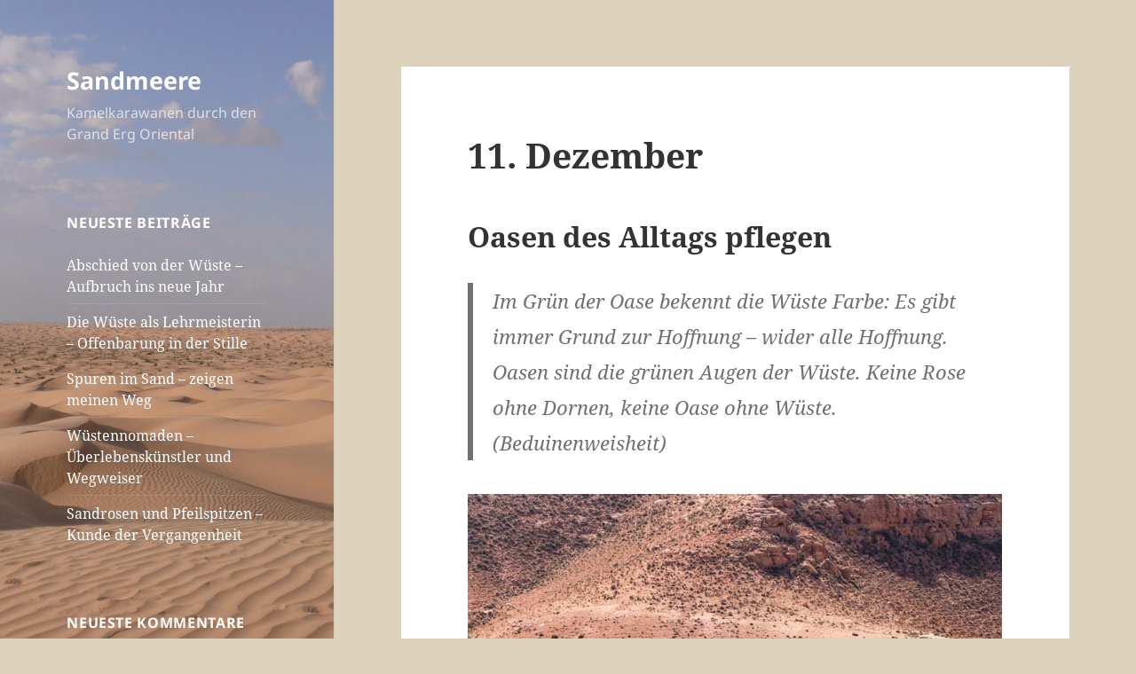

--- FILE ---
content_type: text/html; charset=UTF-8
request_url: https://sandmeere.de/11-dezember/
body_size: 49784
content:
<!DOCTYPE html>
<html lang="de" class="no-js">
<head>
	<meta charset="UTF-8">
	<meta name="viewport" content="width=device-width, initial-scale=1.0">
	<link rel="profile" href="https://gmpg.org/xfn/11">
	<link rel="pingback" href="https://sandmeere.de/xmlrpc.php">
	<script>
(function(html){html.className = html.className.replace(/\bno-js\b/,'js')})(document.documentElement);
//# sourceURL=twentyfifteen_javascript_detection
</script>
<title>11. Dezember &#8211; Sandmeere</title>
<meta name='robots' content='max-image-preview:large' />
	<style>img:is([sizes="auto" i], [sizes^="auto," i]) { contain-intrinsic-size: 3000px 1500px }</style>
	<!-- Jetpack Site Verification Tags -->
<link rel='dns-prefetch' href='//stats.wp.com' />
<link rel='preconnect' href='//c0.wp.com' />
<link rel="alternate" type="application/rss+xml" title="Sandmeere &raquo; Feed" href="https://sandmeere.de/feed/" />
<link rel="alternate" type="application/rss+xml" title="Sandmeere &raquo; Kommentar-Feed" href="https://sandmeere.de/comments/feed/" />
<link rel="alternate" type="application/rss+xml" title="Sandmeere &raquo; 11. Dezember-Kommentar-Feed" href="https://sandmeere.de/11-dezember/feed/" />
<script>
window._wpemojiSettings = {"baseUrl":"https:\/\/s.w.org\/images\/core\/emoji\/16.0.1\/72x72\/","ext":".png","svgUrl":"https:\/\/s.w.org\/images\/core\/emoji\/16.0.1\/svg\/","svgExt":".svg","source":{"concatemoji":"https:\/\/sandmeere.de\/wp-includes\/js\/wp-emoji-release.min.js?ver=6.8.3"}};
/*! This file is auto-generated */
!function(s,n){var o,i,e;function c(e){try{var t={supportTests:e,timestamp:(new Date).valueOf()};sessionStorage.setItem(o,JSON.stringify(t))}catch(e){}}function p(e,t,n){e.clearRect(0,0,e.canvas.width,e.canvas.height),e.fillText(t,0,0);var t=new Uint32Array(e.getImageData(0,0,e.canvas.width,e.canvas.height).data),a=(e.clearRect(0,0,e.canvas.width,e.canvas.height),e.fillText(n,0,0),new Uint32Array(e.getImageData(0,0,e.canvas.width,e.canvas.height).data));return t.every(function(e,t){return e===a[t]})}function u(e,t){e.clearRect(0,0,e.canvas.width,e.canvas.height),e.fillText(t,0,0);for(var n=e.getImageData(16,16,1,1),a=0;a<n.data.length;a++)if(0!==n.data[a])return!1;return!0}function f(e,t,n,a){switch(t){case"flag":return n(e,"\ud83c\udff3\ufe0f\u200d\u26a7\ufe0f","\ud83c\udff3\ufe0f\u200b\u26a7\ufe0f")?!1:!n(e,"\ud83c\udde8\ud83c\uddf6","\ud83c\udde8\u200b\ud83c\uddf6")&&!n(e,"\ud83c\udff4\udb40\udc67\udb40\udc62\udb40\udc65\udb40\udc6e\udb40\udc67\udb40\udc7f","\ud83c\udff4\u200b\udb40\udc67\u200b\udb40\udc62\u200b\udb40\udc65\u200b\udb40\udc6e\u200b\udb40\udc67\u200b\udb40\udc7f");case"emoji":return!a(e,"\ud83e\udedf")}return!1}function g(e,t,n,a){var r="undefined"!=typeof WorkerGlobalScope&&self instanceof WorkerGlobalScope?new OffscreenCanvas(300,150):s.createElement("canvas"),o=r.getContext("2d",{willReadFrequently:!0}),i=(o.textBaseline="top",o.font="600 32px Arial",{});return e.forEach(function(e){i[e]=t(o,e,n,a)}),i}function t(e){var t=s.createElement("script");t.src=e,t.defer=!0,s.head.appendChild(t)}"undefined"!=typeof Promise&&(o="wpEmojiSettingsSupports",i=["flag","emoji"],n.supports={everything:!0,everythingExceptFlag:!0},e=new Promise(function(e){s.addEventListener("DOMContentLoaded",e,{once:!0})}),new Promise(function(t){var n=function(){try{var e=JSON.parse(sessionStorage.getItem(o));if("object"==typeof e&&"number"==typeof e.timestamp&&(new Date).valueOf()<e.timestamp+604800&&"object"==typeof e.supportTests)return e.supportTests}catch(e){}return null}();if(!n){if("undefined"!=typeof Worker&&"undefined"!=typeof OffscreenCanvas&&"undefined"!=typeof URL&&URL.createObjectURL&&"undefined"!=typeof Blob)try{var e="postMessage("+g.toString()+"("+[JSON.stringify(i),f.toString(),p.toString(),u.toString()].join(",")+"));",a=new Blob([e],{type:"text/javascript"}),r=new Worker(URL.createObjectURL(a),{name:"wpTestEmojiSupports"});return void(r.onmessage=function(e){c(n=e.data),r.terminate(),t(n)})}catch(e){}c(n=g(i,f,p,u))}t(n)}).then(function(e){for(var t in e)n.supports[t]=e[t],n.supports.everything=n.supports.everything&&n.supports[t],"flag"!==t&&(n.supports.everythingExceptFlag=n.supports.everythingExceptFlag&&n.supports[t]);n.supports.everythingExceptFlag=n.supports.everythingExceptFlag&&!n.supports.flag,n.DOMReady=!1,n.readyCallback=function(){n.DOMReady=!0}}).then(function(){return e}).then(function(){var e;n.supports.everything||(n.readyCallback(),(e=n.source||{}).concatemoji?t(e.concatemoji):e.wpemoji&&e.twemoji&&(t(e.twemoji),t(e.wpemoji)))}))}((window,document),window._wpemojiSettings);
</script>
<link rel='stylesheet' id='twentyfifteen-jetpack-css' href='https://c0.wp.com/p/jetpack/15.4/modules/theme-tools/compat/twentyfifteen.css' media='all' />
<style id='wp-emoji-styles-inline-css'>

	img.wp-smiley, img.emoji {
		display: inline !important;
		border: none !important;
		box-shadow: none !important;
		height: 1em !important;
		width: 1em !important;
		margin: 0 0.07em !important;
		vertical-align: -0.1em !important;
		background: none !important;
		padding: 0 !important;
	}
</style>
<link rel='stylesheet' id='wp-block-library-css' href='https://c0.wp.com/c/6.8.3/wp-includes/css/dist/block-library/style.min.css' media='all' />
<style id='wp-block-library-theme-inline-css'>
.wp-block-audio :where(figcaption){color:#555;font-size:13px;text-align:center}.is-dark-theme .wp-block-audio :where(figcaption){color:#ffffffa6}.wp-block-audio{margin:0 0 1em}.wp-block-code{border:1px solid #ccc;border-radius:4px;font-family:Menlo,Consolas,monaco,monospace;padding:.8em 1em}.wp-block-embed :where(figcaption){color:#555;font-size:13px;text-align:center}.is-dark-theme .wp-block-embed :where(figcaption){color:#ffffffa6}.wp-block-embed{margin:0 0 1em}.blocks-gallery-caption{color:#555;font-size:13px;text-align:center}.is-dark-theme .blocks-gallery-caption{color:#ffffffa6}:root :where(.wp-block-image figcaption){color:#555;font-size:13px;text-align:center}.is-dark-theme :root :where(.wp-block-image figcaption){color:#ffffffa6}.wp-block-image{margin:0 0 1em}.wp-block-pullquote{border-bottom:4px solid;border-top:4px solid;color:currentColor;margin-bottom:1.75em}.wp-block-pullquote cite,.wp-block-pullquote footer,.wp-block-pullquote__citation{color:currentColor;font-size:.8125em;font-style:normal;text-transform:uppercase}.wp-block-quote{border-left:.25em solid;margin:0 0 1.75em;padding-left:1em}.wp-block-quote cite,.wp-block-quote footer{color:currentColor;font-size:.8125em;font-style:normal;position:relative}.wp-block-quote:where(.has-text-align-right){border-left:none;border-right:.25em solid;padding-left:0;padding-right:1em}.wp-block-quote:where(.has-text-align-center){border:none;padding-left:0}.wp-block-quote.is-large,.wp-block-quote.is-style-large,.wp-block-quote:where(.is-style-plain){border:none}.wp-block-search .wp-block-search__label{font-weight:700}.wp-block-search__button{border:1px solid #ccc;padding:.375em .625em}:where(.wp-block-group.has-background){padding:1.25em 2.375em}.wp-block-separator.has-css-opacity{opacity:.4}.wp-block-separator{border:none;border-bottom:2px solid;margin-left:auto;margin-right:auto}.wp-block-separator.has-alpha-channel-opacity{opacity:1}.wp-block-separator:not(.is-style-wide):not(.is-style-dots){width:100px}.wp-block-separator.has-background:not(.is-style-dots){border-bottom:none;height:1px}.wp-block-separator.has-background:not(.is-style-wide):not(.is-style-dots){height:2px}.wp-block-table{margin:0 0 1em}.wp-block-table td,.wp-block-table th{word-break:normal}.wp-block-table :where(figcaption){color:#555;font-size:13px;text-align:center}.is-dark-theme .wp-block-table :where(figcaption){color:#ffffffa6}.wp-block-video :where(figcaption){color:#555;font-size:13px;text-align:center}.is-dark-theme .wp-block-video :where(figcaption){color:#ffffffa6}.wp-block-video{margin:0 0 1em}:root :where(.wp-block-template-part.has-background){margin-bottom:0;margin-top:0;padding:1.25em 2.375em}
</style>
<style id='classic-theme-styles-inline-css'>
/*! This file is auto-generated */
.wp-block-button__link{color:#fff;background-color:#32373c;border-radius:9999px;box-shadow:none;text-decoration:none;padding:calc(.667em + 2px) calc(1.333em + 2px);font-size:1.125em}.wp-block-file__button{background:#32373c;color:#fff;text-decoration:none}
</style>
<link rel='stylesheet' id='mediaelement-css' href='https://c0.wp.com/c/6.8.3/wp-includes/js/mediaelement/mediaelementplayer-legacy.min.css' media='all' />
<link rel='stylesheet' id='wp-mediaelement-css' href='https://c0.wp.com/c/6.8.3/wp-includes/js/mediaelement/wp-mediaelement.min.css' media='all' />
<style id='jetpack-sharing-buttons-style-inline-css'>
.jetpack-sharing-buttons__services-list{display:flex;flex-direction:row;flex-wrap:wrap;gap:0;list-style-type:none;margin:5px;padding:0}.jetpack-sharing-buttons__services-list.has-small-icon-size{font-size:12px}.jetpack-sharing-buttons__services-list.has-normal-icon-size{font-size:16px}.jetpack-sharing-buttons__services-list.has-large-icon-size{font-size:24px}.jetpack-sharing-buttons__services-list.has-huge-icon-size{font-size:36px}@media print{.jetpack-sharing-buttons__services-list{display:none!important}}.editor-styles-wrapper .wp-block-jetpack-sharing-buttons{gap:0;padding-inline-start:0}ul.jetpack-sharing-buttons__services-list.has-background{padding:1.25em 2.375em}
</style>
<style id='global-styles-inline-css'>
:root{--wp--preset--aspect-ratio--square: 1;--wp--preset--aspect-ratio--4-3: 4/3;--wp--preset--aspect-ratio--3-4: 3/4;--wp--preset--aspect-ratio--3-2: 3/2;--wp--preset--aspect-ratio--2-3: 2/3;--wp--preset--aspect-ratio--16-9: 16/9;--wp--preset--aspect-ratio--9-16: 9/16;--wp--preset--color--black: #000000;--wp--preset--color--cyan-bluish-gray: #abb8c3;--wp--preset--color--white: #fff;--wp--preset--color--pale-pink: #f78da7;--wp--preset--color--vivid-red: #cf2e2e;--wp--preset--color--luminous-vivid-orange: #ff6900;--wp--preset--color--luminous-vivid-amber: #fcb900;--wp--preset--color--light-green-cyan: #7bdcb5;--wp--preset--color--vivid-green-cyan: #00d084;--wp--preset--color--pale-cyan-blue: #8ed1fc;--wp--preset--color--vivid-cyan-blue: #0693e3;--wp--preset--color--vivid-purple: #9b51e0;--wp--preset--color--dark-gray: #111;--wp--preset--color--light-gray: #f1f1f1;--wp--preset--color--yellow: #f4ca16;--wp--preset--color--dark-brown: #352712;--wp--preset--color--medium-pink: #e53b51;--wp--preset--color--light-pink: #ffe5d1;--wp--preset--color--dark-purple: #2e2256;--wp--preset--color--purple: #674970;--wp--preset--color--blue-gray: #22313f;--wp--preset--color--bright-blue: #55c3dc;--wp--preset--color--light-blue: #e9f2f9;--wp--preset--gradient--vivid-cyan-blue-to-vivid-purple: linear-gradient(135deg,rgba(6,147,227,1) 0%,rgb(155,81,224) 100%);--wp--preset--gradient--light-green-cyan-to-vivid-green-cyan: linear-gradient(135deg,rgb(122,220,180) 0%,rgb(0,208,130) 100%);--wp--preset--gradient--luminous-vivid-amber-to-luminous-vivid-orange: linear-gradient(135deg,rgba(252,185,0,1) 0%,rgba(255,105,0,1) 100%);--wp--preset--gradient--luminous-vivid-orange-to-vivid-red: linear-gradient(135deg,rgba(255,105,0,1) 0%,rgb(207,46,46) 100%);--wp--preset--gradient--very-light-gray-to-cyan-bluish-gray: linear-gradient(135deg,rgb(238,238,238) 0%,rgb(169,184,195) 100%);--wp--preset--gradient--cool-to-warm-spectrum: linear-gradient(135deg,rgb(74,234,220) 0%,rgb(151,120,209) 20%,rgb(207,42,186) 40%,rgb(238,44,130) 60%,rgb(251,105,98) 80%,rgb(254,248,76) 100%);--wp--preset--gradient--blush-light-purple: linear-gradient(135deg,rgb(255,206,236) 0%,rgb(152,150,240) 100%);--wp--preset--gradient--blush-bordeaux: linear-gradient(135deg,rgb(254,205,165) 0%,rgb(254,45,45) 50%,rgb(107,0,62) 100%);--wp--preset--gradient--luminous-dusk: linear-gradient(135deg,rgb(255,203,112) 0%,rgb(199,81,192) 50%,rgb(65,88,208) 100%);--wp--preset--gradient--pale-ocean: linear-gradient(135deg,rgb(255,245,203) 0%,rgb(182,227,212) 50%,rgb(51,167,181) 100%);--wp--preset--gradient--electric-grass: linear-gradient(135deg,rgb(202,248,128) 0%,rgb(113,206,126) 100%);--wp--preset--gradient--midnight: linear-gradient(135deg,rgb(2,3,129) 0%,rgb(40,116,252) 100%);--wp--preset--gradient--dark-gray-gradient-gradient: linear-gradient(90deg, rgba(17,17,17,1) 0%, rgba(42,42,42,1) 100%);--wp--preset--gradient--light-gray-gradient: linear-gradient(90deg, rgba(241,241,241,1) 0%, rgba(215,215,215,1) 100%);--wp--preset--gradient--white-gradient: linear-gradient(90deg, rgba(255,255,255,1) 0%, rgba(230,230,230,1) 100%);--wp--preset--gradient--yellow-gradient: linear-gradient(90deg, rgba(244,202,22,1) 0%, rgba(205,168,10,1) 100%);--wp--preset--gradient--dark-brown-gradient: linear-gradient(90deg, rgba(53,39,18,1) 0%, rgba(91,67,31,1) 100%);--wp--preset--gradient--medium-pink-gradient: linear-gradient(90deg, rgba(229,59,81,1) 0%, rgba(209,28,51,1) 100%);--wp--preset--gradient--light-pink-gradient: linear-gradient(90deg, rgba(255,229,209,1) 0%, rgba(255,200,158,1) 100%);--wp--preset--gradient--dark-purple-gradient: linear-gradient(90deg, rgba(46,34,86,1) 0%, rgba(66,48,123,1) 100%);--wp--preset--gradient--purple-gradient: linear-gradient(90deg, rgba(103,73,112,1) 0%, rgba(131,93,143,1) 100%);--wp--preset--gradient--blue-gray-gradient: linear-gradient(90deg, rgba(34,49,63,1) 0%, rgba(52,75,96,1) 100%);--wp--preset--gradient--bright-blue-gradient: linear-gradient(90deg, rgba(85,195,220,1) 0%, rgba(43,180,211,1) 100%);--wp--preset--gradient--light-blue-gradient: linear-gradient(90deg, rgba(233,242,249,1) 0%, rgba(193,218,238,1) 100%);--wp--preset--font-size--small: 13px;--wp--preset--font-size--medium: 20px;--wp--preset--font-size--large: 36px;--wp--preset--font-size--x-large: 42px;--wp--preset--spacing--20: 0.44rem;--wp--preset--spacing--30: 0.67rem;--wp--preset--spacing--40: 1rem;--wp--preset--spacing--50: 1.5rem;--wp--preset--spacing--60: 2.25rem;--wp--preset--spacing--70: 3.38rem;--wp--preset--spacing--80: 5.06rem;--wp--preset--shadow--natural: 6px 6px 9px rgba(0, 0, 0, 0.2);--wp--preset--shadow--deep: 12px 12px 50px rgba(0, 0, 0, 0.4);--wp--preset--shadow--sharp: 6px 6px 0px rgba(0, 0, 0, 0.2);--wp--preset--shadow--outlined: 6px 6px 0px -3px rgba(255, 255, 255, 1), 6px 6px rgba(0, 0, 0, 1);--wp--preset--shadow--crisp: 6px 6px 0px rgba(0, 0, 0, 1);}:where(.is-layout-flex){gap: 0.5em;}:where(.is-layout-grid){gap: 0.5em;}body .is-layout-flex{display: flex;}.is-layout-flex{flex-wrap: wrap;align-items: center;}.is-layout-flex > :is(*, div){margin: 0;}body .is-layout-grid{display: grid;}.is-layout-grid > :is(*, div){margin: 0;}:where(.wp-block-columns.is-layout-flex){gap: 2em;}:where(.wp-block-columns.is-layout-grid){gap: 2em;}:where(.wp-block-post-template.is-layout-flex){gap: 1.25em;}:where(.wp-block-post-template.is-layout-grid){gap: 1.25em;}.has-black-color{color: var(--wp--preset--color--black) !important;}.has-cyan-bluish-gray-color{color: var(--wp--preset--color--cyan-bluish-gray) !important;}.has-white-color{color: var(--wp--preset--color--white) !important;}.has-pale-pink-color{color: var(--wp--preset--color--pale-pink) !important;}.has-vivid-red-color{color: var(--wp--preset--color--vivid-red) !important;}.has-luminous-vivid-orange-color{color: var(--wp--preset--color--luminous-vivid-orange) !important;}.has-luminous-vivid-amber-color{color: var(--wp--preset--color--luminous-vivid-amber) !important;}.has-light-green-cyan-color{color: var(--wp--preset--color--light-green-cyan) !important;}.has-vivid-green-cyan-color{color: var(--wp--preset--color--vivid-green-cyan) !important;}.has-pale-cyan-blue-color{color: var(--wp--preset--color--pale-cyan-blue) !important;}.has-vivid-cyan-blue-color{color: var(--wp--preset--color--vivid-cyan-blue) !important;}.has-vivid-purple-color{color: var(--wp--preset--color--vivid-purple) !important;}.has-black-background-color{background-color: var(--wp--preset--color--black) !important;}.has-cyan-bluish-gray-background-color{background-color: var(--wp--preset--color--cyan-bluish-gray) !important;}.has-white-background-color{background-color: var(--wp--preset--color--white) !important;}.has-pale-pink-background-color{background-color: var(--wp--preset--color--pale-pink) !important;}.has-vivid-red-background-color{background-color: var(--wp--preset--color--vivid-red) !important;}.has-luminous-vivid-orange-background-color{background-color: var(--wp--preset--color--luminous-vivid-orange) !important;}.has-luminous-vivid-amber-background-color{background-color: var(--wp--preset--color--luminous-vivid-amber) !important;}.has-light-green-cyan-background-color{background-color: var(--wp--preset--color--light-green-cyan) !important;}.has-vivid-green-cyan-background-color{background-color: var(--wp--preset--color--vivid-green-cyan) !important;}.has-pale-cyan-blue-background-color{background-color: var(--wp--preset--color--pale-cyan-blue) !important;}.has-vivid-cyan-blue-background-color{background-color: var(--wp--preset--color--vivid-cyan-blue) !important;}.has-vivid-purple-background-color{background-color: var(--wp--preset--color--vivid-purple) !important;}.has-black-border-color{border-color: var(--wp--preset--color--black) !important;}.has-cyan-bluish-gray-border-color{border-color: var(--wp--preset--color--cyan-bluish-gray) !important;}.has-white-border-color{border-color: var(--wp--preset--color--white) !important;}.has-pale-pink-border-color{border-color: var(--wp--preset--color--pale-pink) !important;}.has-vivid-red-border-color{border-color: var(--wp--preset--color--vivid-red) !important;}.has-luminous-vivid-orange-border-color{border-color: var(--wp--preset--color--luminous-vivid-orange) !important;}.has-luminous-vivid-amber-border-color{border-color: var(--wp--preset--color--luminous-vivid-amber) !important;}.has-light-green-cyan-border-color{border-color: var(--wp--preset--color--light-green-cyan) !important;}.has-vivid-green-cyan-border-color{border-color: var(--wp--preset--color--vivid-green-cyan) !important;}.has-pale-cyan-blue-border-color{border-color: var(--wp--preset--color--pale-cyan-blue) !important;}.has-vivid-cyan-blue-border-color{border-color: var(--wp--preset--color--vivid-cyan-blue) !important;}.has-vivid-purple-border-color{border-color: var(--wp--preset--color--vivid-purple) !important;}.has-vivid-cyan-blue-to-vivid-purple-gradient-background{background: var(--wp--preset--gradient--vivid-cyan-blue-to-vivid-purple) !important;}.has-light-green-cyan-to-vivid-green-cyan-gradient-background{background: var(--wp--preset--gradient--light-green-cyan-to-vivid-green-cyan) !important;}.has-luminous-vivid-amber-to-luminous-vivid-orange-gradient-background{background: var(--wp--preset--gradient--luminous-vivid-amber-to-luminous-vivid-orange) !important;}.has-luminous-vivid-orange-to-vivid-red-gradient-background{background: var(--wp--preset--gradient--luminous-vivid-orange-to-vivid-red) !important;}.has-very-light-gray-to-cyan-bluish-gray-gradient-background{background: var(--wp--preset--gradient--very-light-gray-to-cyan-bluish-gray) !important;}.has-cool-to-warm-spectrum-gradient-background{background: var(--wp--preset--gradient--cool-to-warm-spectrum) !important;}.has-blush-light-purple-gradient-background{background: var(--wp--preset--gradient--blush-light-purple) !important;}.has-blush-bordeaux-gradient-background{background: var(--wp--preset--gradient--blush-bordeaux) !important;}.has-luminous-dusk-gradient-background{background: var(--wp--preset--gradient--luminous-dusk) !important;}.has-pale-ocean-gradient-background{background: var(--wp--preset--gradient--pale-ocean) !important;}.has-electric-grass-gradient-background{background: var(--wp--preset--gradient--electric-grass) !important;}.has-midnight-gradient-background{background: var(--wp--preset--gradient--midnight) !important;}.has-small-font-size{font-size: var(--wp--preset--font-size--small) !important;}.has-medium-font-size{font-size: var(--wp--preset--font-size--medium) !important;}.has-large-font-size{font-size: var(--wp--preset--font-size--large) !important;}.has-x-large-font-size{font-size: var(--wp--preset--font-size--x-large) !important;}
:where(.wp-block-post-template.is-layout-flex){gap: 1.25em;}:where(.wp-block-post-template.is-layout-grid){gap: 1.25em;}
:where(.wp-block-columns.is-layout-flex){gap: 2em;}:where(.wp-block-columns.is-layout-grid){gap: 2em;}
:root :where(.wp-block-pullquote){font-size: 1.5em;line-height: 1.6;}
</style>
<link rel='stylesheet' id='twentyfifteen-fonts-css' href='https://sandmeere.de/wp-content/themes/twentyfifteen/assets/fonts/noto-sans-plus-noto-serif-plus-inconsolata.css?ver=20230328' media='all' />
<link rel='stylesheet' id='genericons-css' href='https://c0.wp.com/p/jetpack/15.4/_inc/genericons/genericons/genericons.css' media='all' />
<link rel='stylesheet' id='twentyfifteen-style-css' href='https://sandmeere.de/wp-content/themes/twentyfifteen/style.css?ver=20251202' media='all' />
<style id='twentyfifteen-style-inline-css'>

		/* Custom Sidebar Text Color */
		.site-title a,
		.site-description,
		.secondary-toggle:before {
			color: #ffffff;
		}

		.site-title a:hover,
		.site-title a:focus {
			color: rgba( 255, 255, 255, 0.7);
		}

		.secondary-toggle {
			border-color: rgba( 255, 255, 255, 0.1);
		}

		.secondary-toggle:hover,
		.secondary-toggle:focus {
			border-color: rgba( 255, 255, 255, 0.3);
		}

		.site-title a {
			outline-color: rgba( 255, 255, 255, 0.3);
		}

		@media screen and (min-width: 59.6875em) {
			.secondary a,
			.dropdown-toggle:after,
			.widget-title,
			.widget blockquote cite,
			.widget blockquote small {
				color: #ffffff;
			}

			.widget button,
			.widget input[type="button"],
			.widget input[type="reset"],
			.widget input[type="submit"],
			.widget_calendar tbody a {
				background-color: #ffffff;
			}

			.textwidget a {
				border-color: #ffffff;
			}

			.secondary a:hover,
			.secondary a:focus,
			.main-navigation .menu-item-description,
			.widget,
			.widget blockquote,
			.widget .wp-caption-text,
			.widget .gallery-caption {
				color: rgba( 255, 255, 255, 0.7);
			}

			.widget button:hover,
			.widget button:focus,
			.widget input[type="button"]:hover,
			.widget input[type="button"]:focus,
			.widget input[type="reset"]:hover,
			.widget input[type="reset"]:focus,
			.widget input[type="submit"]:hover,
			.widget input[type="submit"]:focus,
			.widget_calendar tbody a:hover,
			.widget_calendar tbody a:focus {
				background-color: rgba( 255, 255, 255, 0.7);
			}

			.widget blockquote {
				border-color: rgba( 255, 255, 255, 0.7);
			}

			.main-navigation ul,
			.main-navigation li,
			.secondary-toggle,
			.widget input,
			.widget textarea,
			.widget table,
			.widget th,
			.widget td,
			.widget pre,
			.widget li,
			.widget_categories .children,
			.widget_nav_menu .sub-menu,
			.widget_pages .children,
			.widget abbr[title] {
				border-color: rgba( 255, 255, 255, 0.1);
			}

			.dropdown-toggle:hover,
			.dropdown-toggle:focus,
			.widget hr {
				background-color: rgba( 255, 255, 255, 0.1);
			}

			.widget input:focus,
			.widget textarea:focus {
				border-color: rgba( 255, 255, 255, 0.3);
			}

			.sidebar a:focus,
			.dropdown-toggle:focus {
				outline-color: rgba( 255, 255, 255, 0.3);
			}
		}
	
</style>
<link rel='stylesheet' id='twentyfifteen-block-style-css' href='https://sandmeere.de/wp-content/themes/twentyfifteen/css/blocks.css?ver=20240715' media='all' />
<link rel='stylesheet' id='sharedaddy-css' href='https://c0.wp.com/p/jetpack/15.4/modules/sharedaddy/sharing.css' media='all' />
<link rel='stylesheet' id='social-logos-css' href='https://c0.wp.com/p/jetpack/15.4/_inc/social-logos/social-logos.min.css' media='all' />
<script src="https://c0.wp.com/c/6.8.3/wp-includes/js/jquery/jquery.min.js" id="jquery-core-js"></script>
<script src="https://c0.wp.com/c/6.8.3/wp-includes/js/jquery/jquery-migrate.min.js" id="jquery-migrate-js"></script>
<script id="twentyfifteen-script-js-extra">
var screenReaderText = {"expand":"<span class=\"screen-reader-text\">Untermen\u00fc \u00f6ffnen<\/span>","collapse":"<span class=\"screen-reader-text\">Untermen\u00fc schlie\u00dfen<\/span>"};
</script>
<script src="https://sandmeere.de/wp-content/themes/twentyfifteen/js/functions.js?ver=20250729" id="twentyfifteen-script-js" defer data-wp-strategy="defer"></script>
<link rel="https://api.w.org/" href="https://sandmeere.de/wp-json/" /><link rel="alternate" title="JSON" type="application/json" href="https://sandmeere.de/wp-json/wp/v2/posts/800" /><link rel="EditURI" type="application/rsd+xml" title="RSD" href="https://sandmeere.de/xmlrpc.php?rsd" />
<meta name="generator" content="WordPress 6.8.3" />
<link rel="canonical" href="https://sandmeere.de/11-dezember/" />
<link rel='shortlink' href='https://sandmeere.de/?p=800' />
<link rel="alternate" title="oEmbed (JSON)" type="application/json+oembed" href="https://sandmeere.de/wp-json/oembed/1.0/embed?url=https%3A%2F%2Fsandmeere.de%2F11-dezember%2F" />
<link rel="alternate" title="oEmbed (XML)" type="text/xml+oembed" href="https://sandmeere.de/wp-json/oembed/1.0/embed?url=https%3A%2F%2Fsandmeere.de%2F11-dezember%2F&#038;format=xml" />
	<style>img#wpstats{display:none}</style>
		<style>.recentcomments a{display:inline !important;padding:0 !important;margin:0 !important;}</style>		<style type="text/css" id="twentyfifteen-header-css">
				.site-header {

			/*
			 * No shorthand so the Customizer can override individual properties.
			 * @see https://core.trac.wordpress.org/ticket/31460
			 */
			background-image: url(https://sandmeere.de/wp-content/uploads/2019/11/cropped-P1110048-scaled.jpg);
			background-repeat: no-repeat;
			background-position: 50% 50%;
			-webkit-background-size: cover;
			-moz-background-size:    cover;
			-o-background-size:      cover;
			background-size:         cover;
		}

		@media screen and (min-width: 59.6875em) {
			body:before {

				/*
				 * No shorthand so the Customizer can override individual properties.
				 * @see https://core.trac.wordpress.org/ticket/31460
				 */
				background-image: url(https://sandmeere.de/wp-content/uploads/2019/11/cropped-P1110048-scaled.jpg);
				background-repeat: no-repeat;
				background-position: 100% 50%;
				-webkit-background-size: cover;
				-moz-background-size:    cover;
				-o-background-size:      cover;
				background-size:         cover;
				border-right: 0;
			}

			.site-header {
				background: transparent;
			}
		}
				</style>
		<style id="custom-background-css">
body.custom-background { background-color: #ddd3bc; }
</style>
	
<!-- Jetpack Open Graph Tags -->
<meta property="og:type" content="article" />
<meta property="og:title" content="11. Dezember" />
<meta property="og:url" content="https://sandmeere.de/11-dezember/" />
<meta property="og:description" content="Oasen des Alltags pflegen Im Grün der Oase bekennt die Wüste Farbe: Es gibt immer Grund zur Hoffnung &#8211; wider alle Hoffnung. Oasen sind die grünen Augen der Wüste. Keine Rose ohne Dornen, kein…" />
<meta property="article:published_time" content="2019-12-11T06:00:00+00:00" />
<meta property="article:modified_time" content="2019-11-28T22:09:35+00:00" />
<meta property="og:site_name" content="Sandmeere" />
<meta property="og:image" content="https://sandmeere.de/wp-content/uploads/2019/11/20171029-P1550162.jpg" />
<meta property="og:image:width" content="800" />
<meta property="og:image:height" content="526" />
<meta property="og:image:alt" content="" />
<meta property="og:locale" content="de_DE" />
<meta name="twitter:text:title" content="11. Dezember" />
<meta name="twitter:image" content="https://sandmeere.de/wp-content/uploads/2019/11/20171029-P1550162.jpg?w=640" />
<meta name="twitter:card" content="summary_large_image" />

<!-- End Jetpack Open Graph Tags -->
<link rel="icon" href="https://sandmeere.de/wp-content/uploads/2019/11/cropped-RAW_0090-1-scaled-32x32.jpg" sizes="32x32" />
<link rel="icon" href="https://sandmeere.de/wp-content/uploads/2019/11/cropped-RAW_0090-1-scaled-192x192.jpg" sizes="192x192" />
<link rel="apple-touch-icon" href="https://sandmeere.de/wp-content/uploads/2019/11/cropped-RAW_0090-1-scaled-180x180.jpg" />
<meta name="msapplication-TileImage" content="https://sandmeere.de/wp-content/uploads/2019/11/cropped-RAW_0090-1-scaled-270x270.jpg" />
</head>

<body class="wp-singular post-template-default single single-post postid-800 single-format-standard custom-background wp-embed-responsive wp-theme-twentyfifteen">
<div id="page" class="hfeed site">
	<a class="skip-link screen-reader-text" href="#content">
		Zum Inhalt springen	</a>

	<div id="sidebar" class="sidebar">
		<header id="masthead" class="site-header">
			<div class="site-branding">
									<p class="site-title"><a href="https://sandmeere.de/" rel="home" >Sandmeere</a></p>
										<p class="site-description">Kamelkarawanen durch den Grand Erg Oriental</p>
				
				<button class="secondary-toggle">Menü und Widgets</button>
			</div><!-- .site-branding -->
		</header><!-- .site-header -->

			<div id="secondary" class="secondary">

		
		
					<div id="widget-area" class="widget-area" role="complementary">
				
		<aside id="recent-posts-2" class="widget widget_recent_entries">
		<h2 class="widget-title">Neueste Beiträge</h2><nav aria-label="Neueste Beiträge">
		<ul>
											<li>
					<a href="https://sandmeere.de/abschied-von-der-wueste-aufbruch-ins-neue-jahr/">Abschied von der Wüste – Aufbruch ins neue Jahr</a>
									</li>
											<li>
					<a href="https://sandmeere.de/die-wueste-als-lehrmeisterin-offenbarung-in-der-stille/">Die Wüste als Lehrmeisterin – Offenbarung in der Stille</a>
									</li>
											<li>
					<a href="https://sandmeere.de/spuren-im-sand-zeigen-meinen-weg/">Spuren im Sand – zeigen meinen Weg</a>
									</li>
											<li>
					<a href="https://sandmeere.de/wuestennomaden-ueberlebenskuenstler-und-wegweiser/">Wüstennomaden – Überlebenskünstler und Wegweiser</a>
									</li>
											<li>
					<a href="https://sandmeere.de/sandrosen-und-pfeilspitzen-kunde-der-vergangenheit/">Sandrosen und Pfeilspitzen – Kunde der Vergangenheit</a>
									</li>
					</ul>

		</nav></aside><aside id="recent-comments-2" class="widget widget_recent_comments"><h2 class="widget-title">Neueste Kommentare</h2><nav aria-label="Neueste Kommentare"><ul id="recentcomments"><li class="recentcomments"><span class="comment-author-link">Sabine Preißinger</span> bei <a href="https://sandmeere.de/sprache-des-herzens-verstehen-ohne-worte/#comment-94">Sprache des Herzens – Verstehen ohne Worte</a></li><li class="recentcomments"><span class="comment-author-link">Sabine Preißinger</span> bei <a href="https://sandmeere.de/blumen-und-blueten-im-sand/#comment-93">Blumen und Blüten im Sand</a></li><li class="recentcomments"><span class="comment-author-link">Sabine Preißinger</span> bei <a href="https://sandmeere.de/oase-und-horizont-quellen-der-hoffnung/#comment-92">Oase und Horizont – Quellen der Hoffnung</a></li><li class="recentcomments"><span class="comment-author-link">Sabine Preißinger</span> bei <a href="https://sandmeere.de/brot-nahrung-fuer-koerper-und-seele/#comment-91">Brot – Nahrung für Körper und Seele</a></li><li class="recentcomments"><span class="comment-author-link">ulrikeroppelt</span> bei <a href="https://sandmeere.de/der-brunnen-im-sand-spiegel-des-lebens/#comment-90">Der Brunnen im Sand – Spiegel des Lebens</a></li></ul></nav></aside><aside id="search-2" class="widget widget_search"><form role="search" method="get" class="search-form" action="https://sandmeere.de/">
				<label>
					<span class="screen-reader-text">Suche nach:</span>
					<input type="search" class="search-field" placeholder="Suchen …" value="" name="s" />
				</label>
				<input type="submit" class="search-submit screen-reader-text" value="Suchen" />
			</form></aside><aside id="pages-2" class="widget widget_pages"><h2 class="widget-title">Seiten dieser Website</h2><nav aria-label="Seiten dieser Website">
			<ul>
				<li class="page_item page-item-904"><a href="https://sandmeere.de/ausstellungen/">Ausstellungen</a></li>
<li class="page_item page-item-1631 current_page_parent"><a href="https://sandmeere.de/beitraege/">Beiträge</a></li>
<li class="page_item page-item-106"><a href="https://sandmeere.de/datenschutzerklaerung/">Datenschutzerklärung</a></li>
<li class="page_item page-item-1092"><a href="https://sandmeere.de/der-himmel-ist-unser-zelt/">Der Himmel ist unser Zelt</a></li>
<li class="page_item page-item-63"><a href="https://sandmeere.de/das-team/">Die Beduinen</a></li>
<li class="page_item page-item-20"><a href="https://sandmeere.de/ethik-carta-fuer-reisende/">Ethik-Carta für Reisende</a></li>
<li class="page_item page-item-51"><a href="https://sandmeere.de/meine-philosophie/">Meine Philosophie</a></li>
<li class="page_item page-item-5 page_item_has_children"><a href="https://sandmeere.de/">Sandmeere</a>
<ul class='children'>
	<li class="page_item page-item-881"><a href="https://sandmeere.de/home/isabelle-eberhardt/">Isabelle Eberhardt</a></li>
	<li class="page_item page-item-887 page_item_has_children"><a href="https://sandmeere.de/home/land-und-leute/">Land und Menschen</a>
	<ul class='children'>
		<li class="page_item page-item-946"><a href="https://sandmeere.de/home/land-und-leute/bevoelkerung/">Bevölkerung</a></li>
		<li class="page_item page-item-929"><a href="https://sandmeere.de/home/land-und-leute/geografie/">Geografie</a></li>
		<li class="page_item page-item-944"><a href="https://sandmeere.de/home/land-und-leute/geschichte/">Geschichte</a></li>
		<li class="page_item page-item-936"><a href="https://sandmeere.de/home/land-und-leute/klima/">Klima</a></li>
		<li class="page_item page-item-931"><a href="https://sandmeere.de/home/land-und-leute/religion/">Religion</a></li>
		<li class="page_item page-item-934"><a href="https://sandmeere.de/home/land-und-leute/sicherheit/">Sicherheit</a></li>
		<li class="page_item page-item-951"><a href="https://sandmeere.de/home/land-und-leute/sprache-und-verstaendigung/">Sprache und Verständigung</a></li>
		<li class="page_item page-item-948"><a href="https://sandmeere.de/home/land-und-leute/tunesien-in-kuerze/">Tunesien in Kürze</a></li>
		<li class="page_item page-item-939"><a href="https://sandmeere.de/home/land-und-leute/tunesische-kueche/">Tunesische Küche</a></li>
	</ul>
</li>
	<li class="page_item page-item-924"><a href="https://sandmeere.de/home/said-und-mabrouk/">Said und Mabrouk</a></li>
	<li class="page_item page-item-953"><a href="https://sandmeere.de/home/wuestengeschichten/">Wüstengeschichten</a></li>
	<li class="page_item page-item-1074"><a href="https://sandmeere.de/home/wuestenliteratur/">Wüstenliteratur</a></li>
</ul>
</li>
<li class="page_item page-item-57 page_item_has_children"><a href="https://sandmeere.de/wustenreisen/">Wüstenreisen</a>
<ul class='children'>
	<li class="page_item page-item-82"><a href="https://sandmeere.de/wustenreisen/anforderungen-an-reisende/">Anforderungen an Reisende</a></li>
	<li class="page_item page-item-910"><a href="https://sandmeere.de/wustenreisen/berberalltag-und-beduinenleben-mit-er-leben/">Berberalltag und Beduinenleben mit-er-leben</a></li>
	<li class="page_item page-item-915"><a href="https://sandmeere.de/wustenreisen/fragenforum/">Fragenforum</a></li>
	<li class="page_item page-item-76"><a href="https://sandmeere.de/wustenreisen/meharee/">Méharée</a></li>
	<li class="page_item page-item-920"><a href="https://sandmeere.de/wustenreisen/reisegepaeck/">Reisegepäck</a></li>
</ul>
</li>
			</ul>

			</nav></aside>			</div><!-- .widget-area -->
		
	</div><!-- .secondary -->

	</div><!-- .sidebar -->

	<div id="content" class="site-content">

	<div id="primary" class="content-area">
		<main id="main" class="site-main">

		
<article id="post-800" class="post-800 post type-post status-publish format-standard hentry category-uncategorized">
	
	<header class="entry-header">
		<h1 class="entry-title">11. Dezember</h1>	</header><!-- .entry-header -->

	<div class="entry-content">
		
<h2 class="wp-block-heading">Oasen des Alltags pflegen</h2>



<blockquote class="wp-block-quote is-layout-flow wp-block-quote-is-layout-flow"><p>Im Grün der Oase bekennt die Wüste Farbe: Es gibt immer Grund zur Hoffnung &#8211; wider alle Hoffnung. Oasen sind die grünen Augen der Wüste. Keine Rose ohne Dornen, keine Oase ohne Wüste. (Beduinenweisheit)</p></blockquote>



<figure class="wp-block-image size-large"><img fetchpriority="high" decoding="async" width="800" height="526" src="https://sandmeere.de/wp-content/uploads/2019/11/20171029-P1550162.jpg" alt="" class="wp-image-743" srcset="https://sandmeere.de/wp-content/uploads/2019/11/20171029-P1550162.jpg 800w, https://sandmeere.de/wp-content/uploads/2019/11/20171029-P1550162-300x197.jpg 300w, https://sandmeere.de/wp-content/uploads/2019/11/20171029-P1550162-768x505.jpg 768w" sizes="(max-width: 800px) 100vw, 800px" /></figure>



<p>‘Oasen! Schwimmende Inseln in der Wüste. Die grünen Palmen erzählen von Quellen, die ihre Wurzeln tränkten; manchmal flossen die Quellen reichlich und Oleanderbüsche neigten sich über die Wasser. &#8211; Groß der Zauber ihrer Blumen. &#8211; Oasen! Viel schöner noch war die zweite, und reicher an Blumen und an Rauschen. Dichtere Bäume neigten sich über tiefere Wasser. &#8211; Wir badeten. &#8211; Dann mussten wir auch sie wieder verlassen. Oasen! Was soll ich erst von der dritten sagen? Sie war noch schöner, und dort erwarteten wir den Abend. Am nächsten Morgen liebte ich nur noch die Wüste. ‘</p>



<figure class="wp-block-image size-large"><img decoding="async" width="1024" height="810" src="https://sandmeere.de/wp-content/uploads/2019/11/2-klein-1024x810.jpg" alt="" class="wp-image-856" srcset="https://sandmeere.de/wp-content/uploads/2019/11/2-klein-1024x810.jpg 1024w, https://sandmeere.de/wp-content/uploads/2019/11/2-klein-300x237.jpg 300w, https://sandmeere.de/wp-content/uploads/2019/11/2-klein-768x608.jpg 768w, https://sandmeere.de/wp-content/uploads/2019/11/2-klein.jpg 1029w" sizes="(max-width: 1024px) 100vw, 1024px" /></figure>



<p>Durch eine Oase ging ein finsterer Mann, namens Ben Sadok. Er war so gallig in seinem Charakter, dass er nichts Gesundes und Schönes sehen konnte, ohne es zu verderben. Am Rand der Oase stand ein junger Palmbaum im besten Wachstum. Der stach dem finsteren Araber in die Augen. Da nahm er einen schweren Stein und legte ihn der jungen Palme mitten in die Krone. Mit einem bösen Lachen ging er nach dieser Heldentat weiter. Die junge Palme schüttelte sich und bog sich und versuchte, die Last abzuschütteln, vergebens. Zu fest saß der Stein in ihrer Krone. Da krallte sich der junge Baum tiefer in den Boden und stemmte sich gegen die Last. Er senkte seine Wurzeln so tief, dass sie die verborgene Wasserader der Oase erreichten, und stemmte den Stein so hoch, dass die Krone über jeden Schatten hinausragte. Wasser aus der Tiefe und Sonnenglut aus der Höhe machten eine königliche Palme aus dem jungen Baum. Nach Jahren kam Ben Sadok wieder um sich an dem Krüppelbaum zu freuen, den er verdorben hatte. Er suchte vergebens. Da senkte die stolzeste Palme ihre Krone, zeigte den Stein und sagte: ‘Ben Sadok, ich muss dir danken, deine Last hat mich stark gemacht.’ (Franz Gypkens)</p>



<p></p>



<figure class="wp-block-image size-large"><img decoding="async" width="1024" height="768" src="https://sandmeere.de/wp-content/uploads/2019/11/5-P1160717-1024x768.jpg" alt="" class="wp-image-348" srcset="https://sandmeere.de/wp-content/uploads/2019/11/5-P1160717-1024x768.jpg 1024w, https://sandmeere.de/wp-content/uploads/2019/11/5-P1160717-300x225.jpg 300w, https://sandmeere.de/wp-content/uploads/2019/11/5-P1160717-768x576.jpg 768w, https://sandmeere.de/wp-content/uploads/2019/11/5-P1160717-1536x1152.jpg 1536w, https://sandmeere.de/wp-content/uploads/2019/11/5-P1160717-2048x1536.jpg 2048w" sizes="(max-width: 1024px) 100vw, 1024px" /></figure>
<div class="sharedaddy sd-sharing-enabled"><div class="robots-nocontent sd-block sd-social sd-social-icon-text sd-sharing"><h3 class="sd-title">Teilen mit:</h3><div class="sd-content"><ul><li class="share-facebook"><a rel="nofollow noopener noreferrer"
				data-shared="sharing-facebook-800"
				class="share-facebook sd-button share-icon"
				href="https://sandmeere.de/11-dezember/?share=facebook"
				target="_blank"
				aria-labelledby="sharing-facebook-800"
				>
				<span id="sharing-facebook-800" hidden>Klick, um auf Facebook zu teilen (Wird in neuem Fenster geöffnet)</span>
				<span>Facebook</span>
			</a></li><li class="share-x"><a rel="nofollow noopener noreferrer"
				data-shared="sharing-x-800"
				class="share-x sd-button share-icon"
				href="https://sandmeere.de/11-dezember/?share=x"
				target="_blank"
				aria-labelledby="sharing-x-800"
				>
				<span id="sharing-x-800" hidden>Klicke, um auf X zu teilen (Wird in neuem Fenster geöffnet)</span>
				<span>X</span>
			</a></li><li class="share-end"></li></ul></div></div></div>	</div><!-- .entry-content -->

	
	<footer class="entry-footer">
		<span class="posted-on"><span class="screen-reader-text">Veröffentlicht am </span><a href="https://sandmeere.de/11-dezember/" rel="bookmark"><time class="entry-date published" datetime="2019-12-11T06:00:00+01:00">11. Dezember 2019</time><time class="updated" datetime="2019-11-28T22:09:35+01:00">28. November 2019</time></a></span><span class="byline"><span class="screen-reader-text">Autor </span><span class="author vcard"><a class="url fn n" href="https://sandmeere.de/author/ulrikeroppelt/">ulrikeroppelt</a></span></span><span class="cat-links"><span class="screen-reader-text">Kategorien </span><a href="https://sandmeere.de/category/uncategorized/" rel="category tag">Uncategorized</a></span>			</footer><!-- .entry-footer -->

</article><!-- #post-800 -->

<div id="comments" class="comments-area">

	
	
		<div id="respond" class="comment-respond">
		<h3 id="reply-title" class="comment-reply-title">Schreibe einen Kommentar <small><a rel="nofollow" id="cancel-comment-reply-link" href="/11-dezember/#respond" style="display:none;">Antwort abbrechen</a></small></h3><form action="https://sandmeere.de/wp-comments-post.php" method="post" id="commentform" class="comment-form"><p class="comment-notes"><span id="email-notes">Deine E-Mail-Adresse wird nicht veröffentlicht.</span> <span class="required-field-message">Erforderliche Felder sind mit <span class="required">*</span> markiert</span></p><p class="comment-form-comment"><label for="comment">Kommentar <span class="required">*</span></label> <textarea id="comment" name="comment" cols="45" rows="8" maxlength="65525" required></textarea></p><p class="comment-form-author"><label for="author">Name <span class="required">*</span></label> <input id="author" name="author" type="text" value="" size="30" maxlength="245" autocomplete="name" required /></p>
<p class="comment-form-email"><label for="email">E-Mail-Adresse <span class="required">*</span></label> <input id="email" name="email" type="email" value="" size="30" maxlength="100" aria-describedby="email-notes" autocomplete="email" required /></p>
<p class="comment-form-url"><label for="url">Website</label> <input id="url" name="url" type="url" value="" size="30" maxlength="200" autocomplete="url" /></p>
<p class="comment-form-cookies-consent"><input id="wp-comment-cookies-consent" name="wp-comment-cookies-consent" type="checkbox" value="yes" /> <label for="wp-comment-cookies-consent">Meinen Namen, meine E-Mail-Adresse und meine Website in diesem Browser für die nächste Kommentierung speichern.</label></p>
<p class="form-submit"><input name="submit" type="submit" id="submit" class="submit" value="Kommentar abschicken" /> <input type='hidden' name='comment_post_ID' value='800' id='comment_post_ID' />
<input type='hidden' name='comment_parent' id='comment_parent' value='0' />
</p><p style="display: none;"><input type="hidden" id="akismet_comment_nonce" name="akismet_comment_nonce" value="9d3aa4aefc" /></p><p style="display: none !important;" class="akismet-fields-container" data-prefix="ak_"><label>&#916;<textarea name="ak_hp_textarea" cols="45" rows="8" maxlength="100"></textarea></label><input type="hidden" id="ak_js_1" name="ak_js" value="81"/><script>document.getElementById( "ak_js_1" ).setAttribute( "value", ( new Date() ).getTime() );</script></p></form>	</div><!-- #respond -->
	<p class="akismet_comment_form_privacy_notice">Diese Website verwendet Akismet, um Spam zu reduzieren. <a href="https://akismet.com/privacy/" target="_blank" rel="nofollow noopener">Erfahre, wie deine Kommentardaten verarbeitet werden.</a></p>
</div><!-- .comments-area -->

	<nav class="navigation post-navigation" aria-label="Beiträge">
		<h2 class="screen-reader-text">Beitragsnavigation</h2>
		<div class="nav-links"><div class="nav-previous"><a href="https://sandmeere.de/10-dezember/" rel="prev"><span class="meta-nav" aria-hidden="true">Zurück</span> <span class="screen-reader-text">Vorheriger Beitrag:</span> <span class="post-title">10. Dezember</span></a></div><div class="nav-next"><a href="https://sandmeere.de/12-dezember/" rel="next"><span class="meta-nav" aria-hidden="true">Weiter</span> <span class="screen-reader-text">Nächster Beitrag:</span> <span class="post-title">12. Dezember</span></a></div></div>
	</nav>
		</main><!-- .site-main -->
	</div><!-- .content-area -->


	</div><!-- .site-content -->

	<footer id="colophon" class="site-footer">
		<div class="site-info">
						<a class="privacy-policy-link" href="https://sandmeere.de/datenschutzerklaerung/" rel="privacy-policy">Datenschutzerklärung</a><span role="separator" aria-hidden="true"></span>			<a href="https://de.wordpress.org/" class="imprint">
				Mit Stolz präsentiert von WordPress			</a>
		</div><!-- .site-info -->
	</footer><!-- .site-footer -->

</div><!-- .site -->

<script type="speculationrules">
{"prefetch":[{"source":"document","where":{"and":[{"href_matches":"\/*"},{"not":{"href_matches":["\/wp-*.php","\/wp-admin\/*","\/wp-content\/uploads\/*","\/wp-content\/*","\/wp-content\/plugins\/*","\/wp-content\/themes\/twentyfifteen\/*","\/*\\?(.+)"]}},{"not":{"selector_matches":"a[rel~=\"nofollow\"]"}},{"not":{"selector_matches":".no-prefetch, .no-prefetch a"}}]},"eagerness":"conservative"}]}
</script>

	<script type="text/javascript">
		window.WPCOM_sharing_counts = {"https://sandmeere.de/11-dezember/":800};
	</script>
				<script src="https://c0.wp.com/c/6.8.3/wp-includes/js/comment-reply.min.js" id="comment-reply-js" async data-wp-strategy="async"></script>
<script id="jetpack-stats-js-before">
_stq = window._stq || [];
_stq.push([ "view", {"v":"ext","blog":"169879931","post":"800","tz":"1","srv":"sandmeere.de","j":"1:15.4"} ]);
_stq.push([ "clickTrackerInit", "169879931", "800" ]);
</script>
<script src="https://stats.wp.com/e-202604.js" id="jetpack-stats-js" defer data-wp-strategy="defer"></script>
<script defer src="https://sandmeere.de/wp-content/plugins/akismet/_inc/akismet-frontend.js?ver=1763005910" id="akismet-frontend-js"></script>
<script id="sharing-js-js-extra">
var sharing_js_options = {"lang":"de","counts":"1","is_stats_active":"1"};
</script>
<script src="https://c0.wp.com/p/jetpack/15.4/_inc/build/sharedaddy/sharing.min.js" id="sharing-js-js"></script>
<script id="sharing-js-js-after">
var windowOpen;
			( function () {
				function matches( el, sel ) {
					return !! (
						el.matches && el.matches( sel ) ||
						el.msMatchesSelector && el.msMatchesSelector( sel )
					);
				}

				document.body.addEventListener( 'click', function ( event ) {
					if ( ! event.target ) {
						return;
					}

					var el;
					if ( matches( event.target, 'a.share-facebook' ) ) {
						el = event.target;
					} else if ( event.target.parentNode && matches( event.target.parentNode, 'a.share-facebook' ) ) {
						el = event.target.parentNode;
					}

					if ( el ) {
						event.preventDefault();

						// If there's another sharing window open, close it.
						if ( typeof windowOpen !== 'undefined' ) {
							windowOpen.close();
						}
						windowOpen = window.open( el.getAttribute( 'href' ), 'wpcomfacebook', 'menubar=1,resizable=1,width=600,height=400' );
						return false;
					}
				} );
			} )();
var windowOpen;
			( function () {
				function matches( el, sel ) {
					return !! (
						el.matches && el.matches( sel ) ||
						el.msMatchesSelector && el.msMatchesSelector( sel )
					);
				}

				document.body.addEventListener( 'click', function ( event ) {
					if ( ! event.target ) {
						return;
					}

					var el;
					if ( matches( event.target, 'a.share-x' ) ) {
						el = event.target;
					} else if ( event.target.parentNode && matches( event.target.parentNode, 'a.share-x' ) ) {
						el = event.target.parentNode;
					}

					if ( el ) {
						event.preventDefault();

						// If there's another sharing window open, close it.
						if ( typeof windowOpen !== 'undefined' ) {
							windowOpen.close();
						}
						windowOpen = window.open( el.getAttribute( 'href' ), 'wpcomx', 'menubar=1,resizable=1,width=600,height=350' );
						return false;
					}
				} );
			} )();
</script>

</body>
</html>
